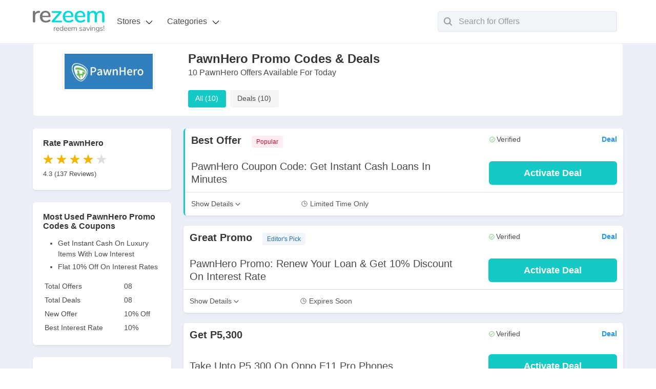

--- FILE ---
content_type: image/svg+xml
request_url: https://www.rezeem.ph/assets/img/icons/stlove/scheduled-delivery.svg
body_size: 792
content:
<?xml version="1.0" encoding="iso-8859-1"?>
<!-- Generator: Adobe Illustrator 19.0.0, SVG Export Plug-In . SVG Version: 6.00 Build 0)  -->
<svg xmlns="http://www.w3.org/2000/svg" xmlns:xlink="http://www.w3.org/1999/xlink" version="1.1" id="Layer_1" x="0px" y="0px" viewBox="0 0 512 512" style="enable-background:new 0 0 512 512;" xml:space="preserve">
<g>
	<g>
		<path d="M476.158,231.363l-13.259-53.035c3.625-0.77,6.345-3.986,6.345-7.839v-8.551c0-18.566-15.105-33.67-33.67-33.67h-60.392    V110.63c0-9.136-7.432-16.568-16.568-16.568H50.772c-9.136,0-16.568,7.432-16.568,16.568V256c0,4.427,3.589,8.017,8.017,8.017    c4.427,0,8.017-3.589,8.017-8.017V110.63c0-0.294,0.239-0.534,0.534-0.534h307.841c0.295,0,0.534,0.241,0.534,0.534v145.372    c0,4.427,3.589,8.017,8.017,8.017c4.427,0,8.017-3.589,8.017-8.017v-9.088h94.569c0.008,0,0.014,0.002,0.021,0.002    c0.008,0,0.015-0.001,0.022-0.001c11.637,0.008,21.518,7.646,24.912,18.171h-24.928c-4.427,0-8.017,3.589-8.017,8.017v17.102    c0,13.851,11.268,25.119,25.119,25.119h9.086v35.273h-20.962c-6.886-19.884-25.787-34.205-47.982-34.205    s-41.097,14.321-47.982,34.205h-3.86v-60.393c0-4.427-3.589-8.017-8.017-8.017c-4.427,0-8.017,3.589-8.017,8.017v60.391H192.817    c-6.886-19.884-25.787-34.205-47.982-34.205s-41.097,14.321-47.982,34.205H50.772c-0.295,0-0.534-0.241-0.534-0.534v-17.637    h34.739c4.427,0,8.017-3.589,8.017-8.017s-3.589-8.017-8.017-8.017h-42.75c-0.002,0-0.003,0-0.005,0s-0.003,0-0.005,0H8.017    c-4.427,0-8.017,3.589-8.017,8.017s3.589,8.017,8.017,8.017h26.188v17.637c0,9.136,7.432,16.568,16.568,16.568h43.304    c-0.002,0.178-0.014,0.356-0.014,0.534c0,27.995,22.777,50.772,50.772,50.772s50.772-22.777,50.772-50.772    c0-0.178-0.012-0.356-0.014-0.534h180.67c-0.002,0.178-0.014,0.356-0.014,0.534c0,27.995,22.777,50.772,50.772,50.772    c27.995,0,50.772-22.777,50.772-50.772c0-0.178-0.012-0.356-0.014-0.534h26.203c4.427,0,8.017-3.589,8.017-8.017v-85.511    C512,251.989,496.423,234.448,476.158,231.363z M375.182,144.301h60.392c9.725,0,17.637,7.912,17.637,17.637v0.534h-78.029    V144.301z M375.182,230.881v-52.376h71.235l13.094,52.376H375.182z M144.835,401.904c-19.155,0-34.739-15.583-34.739-34.739    s15.584-34.739,34.739-34.739c19.155,0,34.739,15.583,34.739,34.739S163.99,401.904,144.835,401.904z M427.023,401.904    c-19.155,0-34.739-15.583-34.739-34.739s15.584-34.739,34.739-34.739c19.155,0,34.739,15.583,34.739,34.739    S446.178,401.904,427.023,401.904z M495.967,299.29h-9.086c-5.01,0-9.086-4.076-9.086-9.086v-9.086h18.171V299.29z"/>
	</g>
</g>
<g>
	<g>
		<path d="M144.835,350.597c-9.136,0-16.568,7.432-16.568,16.568c0,9.136,7.432,16.568,16.568,16.568    c9.136,0,16.568-7.432,16.568-16.568C161.403,358.029,153.971,350.597,144.835,350.597z"/>
	</g>
</g>
<g>
	<g>
		<path d="M427.023,350.597c-9.136,0-16.568,7.432-16.568,16.568c0,9.136,7.432,16.568,16.568,16.568    c9.136,0,16.568-7.432,16.568-16.568C443.591,358.029,436.159,350.597,427.023,350.597z"/>
	</g>
</g>
<g>
	<g>
		<path d="M332.96,316.393H213.244c-4.427,0-8.017,3.589-8.017,8.017s3.589,8.017,8.017,8.017H332.96    c4.427,0,8.017-3.589,8.017-8.017S337.388,316.393,332.96,316.393z"/>
	</g>
</g>
<g>
	<g>
		<path d="M127.733,282.188H25.119c-4.427,0-8.017,3.589-8.017,8.017s3.589,8.017,8.017,8.017h102.614    c4.427,0,8.017-3.589,8.017-8.017S132.16,282.188,127.733,282.188z"/>
	</g>
</g>
<g>
	<g>
		<path d="M204.693,136.818c-42.141,0-76.426,34.285-76.426,76.426s34.285,76.426,76.426,76.426s76.426-34.285,76.426-76.426    S246.834,136.818,204.693,136.818z M204.693,273.637c-33.3,0-60.392-27.092-60.392-60.392s27.092-60.392,60.392-60.392    s60.392,27.092,60.392,60.392S237.993,273.637,204.693,273.637z"/>
	</g>
</g>
<g>
	<g>
		<path d="M236.015,233.229l-23.305-23.305V179.04c0-4.427-3.589-8.017-8.017-8.017s-8.017,3.589-8.017,8.017v34.205    c0,2.126,0.844,4.164,2.348,5.668l25.653,25.653c1.565,1.565,3.617,2.348,5.668,2.348s4.104-0.782,5.668-2.348    C239.146,241.435,239.146,236.36,236.015,233.229z"/>
	</g>
</g>
<g>
</g>
<g>
</g>
<g>
</g>
<g>
</g>
<g>
</g>
<g>
</g>
<g>
</g>
<g>
</g>
<g>
</g>
<g>
</g>
<g>
</g>
<g>
</g>
<g>
</g>
<g>
</g>
<g>
</g>
</svg>


--- FILE ---
content_type: image/svg+xml
request_url: https://www.rezeem.ph/assets/img/icons/stlove/24-hours-support.svg
body_size: 1967
content:
<?xml version="1.0" encoding="iso-8859-1"?>
<!-- Generator: Adobe Illustrator 19.0.0, SVG Export Plug-In . SVG Version: 6.00 Build 0)  -->
<svg xmlns="http://www.w3.org/2000/svg" xmlns:xlink="http://www.w3.org/1999/xlink" version="1.1" id="Layer_1" x="0px" y="0px" viewBox="0 0 512.001 512.001" style="enable-background:new 0 0 512.001 512.001;" xml:space="preserve">
<g>
	<g>
		<path d="M436.003,421.761c-1.462-10.632-7.621-19.724-16.9-24.943l-88.568-49.819c-13.557-7.626-30.708-5.27-41.708,5.729    l-31.101,31.101c-6.371,6.371-16.571,7.165-23.729,1.847c-21.488-15.966-42.489-34.167-62.421-54.099    c-19.931-19.931-38.132-40.933-54.099-62.421c-5.318-7.157-4.524-17.358,1.847-23.729l31.101-31.101    c11-11,13.356-28.151,5.729-41.708l-49.818-88.568c-5.219-9.279-14.31-15.438-24.943-16.899    c-11.141-1.53-22.176,2.239-30.278,10.344l-32.803,32.803C-4.862,133.472-6.08,174.96,14.881,227.121    c20.051,49.898,58.206,104.49,107.434,153.718c49.229,49.23,103.82,87.384,153.718,107.434    c24.708,9.929,47.018,14.881,66.124,14.881c21.228,0,38.501-6.115,50.698-18.312l32.803-32.803    C433.762,443.936,437.532,432.9,436.003,421.761z M413.929,440.311l-5.733,5.731l-75.506-41.185    c-4.022-2.196-9.059-0.712-11.252,3.31c-2.194,4.021-0.712,9.059,3.31,11.252l71.223,38.849l-14.846,14.846    c-17.915,17.914-53.966,17.829-98.909-0.23c-47.869-19.237-100.491-56.09-148.174-103.773    C86.362,321.428,49.507,268.805,30.271,220.936c-18.06-44.945-18.144-80.995-0.23-98.909l14.843-14.846l7.94,14.556    c1.506,2.76,4.351,4.324,7.288,4.324c1.341,0,2.703-0.326,3.963-1.014c4.021-2.194,5.504-7.232,3.31-11.253L57.112,94.956    l5.731-5.731c3.768-3.766,8.66-5.815,13.723-5.815c0.853,0,1.712,0.059,2.57,0.176c5.445,0.748,10.091,3.881,12.743,8.598    l49.818,88.568c3.994,7.102,2.761,16.085-3.001,21.846l-14.799,14.8L85.06,146.196c-2.193-4.021-7.231-5.504-11.252-3.31    c-4.021,2.193-5.504,7.231-3.31,11.252l41.174,75.484l-4.076,4.076c-12.144,12.144-13.619,31.641-3.432,45.351    c16.448,22.135,35.182,43.755,55.683,64.257c20.502,20.502,42.122,39.237,64.257,55.683c13.709,10.188,33.205,8.712,45.351-3.432    l4.076-4.076l18.834,10.273c1.262,0.689,2.622,1.014,3.963,1.014c2.937,0,5.782-1.564,7.288-4.324    c2.194-4.021,0.712-9.059-3.31-11.252l-14.551-7.938l14.799-14.799c5.761-5.761,14.745-6.995,21.848-3.001l88.568,49.818    c4.716,2.653,7.85,7.298,8.598,12.743C420.386,429.97,418.331,435.909,413.929,440.311z"/>
	</g>
</g>
<g>
	<g>
		<path d="M397.548,221.163h-9.399v-71.325c0-4.58-3.713-8.294-8.294-8.294c-4.58,0-8.294,3.713-8.294,8.294v71.325h-43.293    l15.45-69.526c0.993-4.471-1.826-8.902-6.298-9.895c-4.473-0.995-8.901,1.826-9.895,6.297l-17.693,79.619    c-0.546,2.456,0.052,5.026,1.627,6.989c1.574,1.962,3.953,3.104,6.469,3.104h53.632v27.092c0,4.58,3.713,8.294,8.294,8.294    c4.58,0,8.294-3.713,8.294-8.294V237.75h9.399c4.58,0,8.294-3.713,8.294-8.294C405.841,224.876,402.128,221.163,397.548,221.163z"/>
	</g>
</g>
<g>
	<g>
		<path d="M291.39,256.549h-61.039c3.608-9.501,13.818-15.543,28.544-23.579c18.173-9.917,40.789-22.259,40.789-50.274    c0-22.691-19.595-41.152-43.68-41.152s-43.68,18.46-43.68,41.152c0,4.58,3.713,8.294,8.294,8.294c4.58,0,8.294-3.713,8.294-8.294    c0-13.545,12.154-24.565,27.092-24.565c14.938,0,27.092,11.019,27.092,24.565c-0.001,16.948-12.145,24.798-32.148,35.713    c-18.104,9.88-38.625,21.079-38.625,46.433c0,4.58,3.713,8.294,8.294,8.294h70.772c4.58,0,8.294-3.713,8.294-8.294    S295.97,256.549,291.39,256.549z"/>
	</g>
</g>
<g>
	<g>
		<path d="M466.694,354.022l-16.152,3.23c39.25-38.12,61.458-90.257,61.458-145.489C512,99.875,420.972,8.846,309.083,8.846    c-65.942,0-128.006,32.23-166.02,86.216c-2.637,3.745-1.739,8.919,2.006,11.557c3.744,2.637,8.918,1.739,11.556-2.006    c34.913-49.58,91.906-79.18,152.459-79.18c102.742,0,186.33,83.587,186.33,186.33c0,51.459-21.008,99.983-58.043,135.117    l3.698-18.486c0.898-4.492-2.015-8.861-6.507-9.759c-4.491-0.899-8.861,2.015-9.759,6.507l-8.846,44.233    c-0.544,2.719,0.307,5.53,2.268,7.491c1.57,1.57,3.687,2.429,5.864,2.429c0.541,0,1.085-0.053,1.627-0.161l44.233-8.847    c4.492-0.899,7.405-5.268,6.507-9.759C475.554,356.037,471.184,353.126,466.694,354.022z"/>
	</g>
</g>
<g>
	<g>
		<path d="M309.083,44.232c-4.58,0-8.294,3.713-8.294,8.294v17.693c0,4.58,3.713,8.294,8.294,8.294c4.58,0,8.294-3.713,8.294-8.294    V52.526C317.376,47.946,313.664,44.232,309.083,44.232z"/>
	</g>
</g>
<g>
	<g>
		<path d="M468.32,203.47h-17.693c-4.58,0-8.294,3.713-8.294,8.294c0,4.58,3.713,8.294,8.294,8.294h17.693    c4.58,0,8.294-3.713,8.294-8.294C476.614,207.183,472.9,203.47,468.32,203.47z"/>
	</g>
</g>
<g>
	<g>
		<path d="M190.649,133.809l-15.322-8.846c-3.968-2.291-9.039-0.931-11.329,3.035c-2.29,3.967-0.931,9.039,3.035,11.329    l15.322,8.846c1.306,0.754,2.732,1.112,4.139,1.112c2.866,0,5.654-1.488,7.19-4.148    C195.974,141.171,194.615,136.099,190.649,133.809z"/>
	</g>
</g>
<g>
	<g>
		<path d="M451.133,284.2l-15.322-8.847c-3.967-2.291-9.039-0.931-11.329,3.035s-0.932,9.039,3.035,11.329l15.322,8.846    c1.306,0.754,2.732,1.112,4.139,1.112c2.866,0,5.654-1.488,7.19-4.148C456.459,291.562,455.1,286.49,451.133,284.2z"/>
	</g>
</g>
<g>
	<g>
		<path d="M392.849,66.678c-3.967-2.291-9.039-0.931-11.329,3.035l-8.846,15.322c-2.29,3.967-0.931,9.039,3.035,11.329    c1.306,0.754,2.731,1.112,4.139,1.112c2.866,0,5.654-1.488,7.19-4.148l8.847-15.322C398.175,74.041,396.816,68.968,392.849,66.678    z"/>
	</g>
</g>
<g>
	<g>
		<path d="M242.457,327.162c-3.967-2.291-9.038-0.931-11.329,3.035l-8.846,15.322c-2.29,3.967-0.931,9.039,3.035,11.329    c1.306,0.754,2.732,1.112,4.139,1.112c2.866,0,5.654-1.488,7.19-4.148l8.847-15.322    C247.783,334.524,246.424,329.452,242.457,327.162z"/>
	</g>
</g>
<g>
	<g>
		<path d="M454.169,127.998c-2.29-3.967-7.364-5.326-11.329-3.035l-15.322,8.847c-3.967,2.29-5.326,7.362-3.035,11.329    c1.536,2.661,4.324,4.148,7.19,4.148c1.407,0,2.833-0.358,4.139-1.112l15.322-8.846    C455.1,137.037,456.459,131.964,454.169,127.998z"/>
	</g>
</g>
<g>
	<g>
		<path d="M193.684,278.389c-2.29-3.967-7.363-5.327-11.329-3.035l-15.322,8.847c-3.967,2.29-5.326,7.362-3.035,11.329    c1.536,2.661,4.324,4.148,7.19,4.148c1.407,0,2.833-0.358,4.139-1.112l15.322-8.846    C194.615,287.428,195.974,282.355,193.684,278.389z"/>
	</g>
</g>
<g>
	<g>
		<path d="M245.493,85.036l-8.846-15.322c-2.29-3.968-7.363-5.327-11.329-3.035c-3.967,2.29-5.326,7.363-3.035,11.329l8.847,15.322    c1.537,2.661,4.325,4.148,7.19,4.148c1.407,0,2.833-0.358,4.139-1.112C246.424,94.075,247.783,89.002,245.493,85.036z"/>
	</g>
</g>
<g>
	<g>
		<path d="M395.884,345.519l-8.846-15.322c-2.29-3.967-7.363-5.326-11.329-3.035c-3.967,2.29-5.326,7.362-3.035,11.329l8.846,15.322    c1.536,2.661,4.324,4.148,7.19,4.148c1.407,0,2.833-0.358,4.139-1.112C396.815,354.558,398.174,349.486,395.884,345.519z"/>
	</g>
</g>
<g>
</g>
<g>
</g>
<g>
</g>
<g>
</g>
<g>
</g>
<g>
</g>
<g>
</g>
<g>
</g>
<g>
</g>
<g>
</g>
<g>
</g>
<g>
</g>
<g>
</g>
<g>
</g>
<g>
</g>
</svg>


--- FILE ---
content_type: text/javascript
request_url: https://www.rezeem.ph/assets/js/app.min.js
body_size: 2052
content:
function toggleDivDisplay(){var e=document.querySelector(".rz-search-bar"),t=document.querySelector(".rz-search-bar input");"block"===e.style.display?e.style.display="none":(e.style.display="block",t.focus())}function activeState(e){var t=e.getAttribute("data-cid"),o=[location.protocol,"//",location.host,location.pathname].join("")+"?c="+t,n=e.getAttribute("data-cptype");lnk="cp"===n?baseurl+"/redeem/coupon/":baseurl+"/out/coupon/",window.open(lnk+t+"/","_blank"),window.location.href=o}function handleScroll(){window.scrollY>400?scrollToTopBtn.classList.contains("showScrollBtn")||scrollToTopBtn.classList.add("showScrollBtn"):scrollToTopBtn.classList.contains("showScrollBtn")&&scrollToTopBtn.classList.remove("showScrollBtn")}function scrollToTop(){window.scrollTo({top:0,behavior:"smooth"})}function showAll(){gridItems.forEach(function(e){e.classList.add("show")})}function showCategory(e){gridItems.forEach(function(t){t.classList.contains(e)?t.classList.add("show"):t.classList.remove("show")})}function getAll(e){return Array.prototype.slice.call(document.querySelectorAll(e),0)}function openModal(e){var t=document.getElementById(e);rootEl.classList.add("is-clipped"),t.classList.add("is-active")}function closeModals(){$modals.forEach(function(e){e.classList.remove("is-active")})}var btns=document.querySelectorAll(".cpdCopy"),clipboard=new ClipboardJS(btns),baseurl="https://www.rezeem.ph";document.addEventListener("DOMContentLoaded",()=>{const e=Array.prototype.slice.call(document.querySelectorAll(".navbar-burger"),0);e.length>0&&e.forEach(e=>{e.addEventListener("click",()=>{const t=e.dataset.target,o=document.getElementById(t);e.classList.toggle("is-active"),o.classList.toggle("is-active")})})}),document.addEventListener("DOMContentLoaded",function(){var e=document.querySelectorAll(".navbar-item.has-dropdown.is-mega");e.forEach(e=>{e.addEventListener("click",function(e){var t=this.querySelector(".navbar-dropdown");if(t){var o="none"===getComputedStyle(t).display;t.style.display=o?"block":"none"}e.stopPropagation()})}),document.addEventListener("click",function(){var e=document.querySelectorAll(".navbar-dropdown");e.forEach(e=>{e.style.display=""})})}),document.querySelector(".rz-search-icon").addEventListener("click",toggleDivDisplay);const aioColors=document.querySelectorAll(".cpClick");aioColors.forEach(e=>{e.addEventListener("click",()=>{var t=e.getAttribute("data-cid"),o=[location.protocol,"//",location.host,location.pathname].join("")+"?c="+t,n=e.getAttribute("data-cptype");lnk="cp"===n?baseurl+"/redeem/coupon/":baseurl+"/out/coupon/",window.open(lnk+t+"/","_blank"),window.location.href=o})});const r=document.querySelectorAll(".cpsClick");for(var i=0;i<r.length;++i)r[i].addEventListener("click",function(e){e.preventDefault();var t=this.getAttribute("data-cid"),o=[location.protocol,"//",location.host,location.pathname].join("")+"?c="+t,n=this.getAttribute("data-cptype");lnk="cp"===n?baseurl+"/redeem/coupon/":baseurl+"/out/coupon/",window.open(lnk+t+"/","_blank"),window.location.href=o},!0);const p=document.querySelectorAll(".secpClick");p.forEach(e=>{e.addEventListener("click",()=>{var t=e.getAttribute("data-cid"),o=e.getAttribute("data-coupon-link"),n=e.getAttribute("data-cptype");lnk="cp"===n?baseurl+"/redeem/coupon/":baseurl+"/out/coupon/",window.open(lnk+t+"/","_blank"),window.location.href=o})});var ready=e=>{"loading"!=document.readyState?e():document.addEventListener("DOMContentLoaded",e)};ready(()=>{const e=document.querySelectorAll(".cp-desc-togl");e.forEach(e=>{e.addEventListener("click",()=>{e.classList.toggle("is-active");var t=e.closest(".coupon"),o=t.querySelector(".cp-desc");"block"===o.style.display?o.style.display="none":o.style.display="block"})})}),document.addEventListener("scroll",handleScroll);var scrollToTopBtn=document.querySelector(".scrollToTop");scrollToTopBtn.addEventListener("click",scrollToTop);var gridItems=document.querySelectorAll(".coupon");showAll();const filtersbtns=document.querySelectorAll(".filter"),filtersblock=document.querySelector(".filters");filtersbtns.forEach((e,t)=>{e.addEventListener("click",function(){for(let e of filtersblock.children)e.classList.remove("is-primary"),e.classList.add("is-light");e.classList.add("is-primary"),e.classList.remove("is-light");let t=e.getAttribute("data-filter"),o=document.querySelectorAll(`.coupon:not(.${t})`),n=document.querySelectorAll(`.coupon.${t}`);"all"==t&&(o=[],n=document.querySelectorAll(".coupon")),o.forEach(e=>{e.classList.add("hide"),e.classList.remove("show")}),n.forEach(e=>{e.classList.remove("hide"),e.classList.add("show")})})}),ready(()=>{const e=document.querySelectorAll(".cont-togl");e.forEach(e=>{e.addEventListener("click",()=>{var t=e.closest(".cont-block"),o=t.querySelector(".cont-body");o.classList.contains("is-active")?o.classList.remove("is-active"):o.classList.add("is-active")})})});var rootEl=document.documentElement,$modals=getAll(".modal"),$modalButtons=getAll(".modal-button"),$modalCloses=getAll(".modal-background, .cp-modal-close");$modalButtons.length>0&&$modalButtons.forEach(function(e){e.addEventListener("click",function(){var t=e.dataset.target;openModal(t)})}),$modalCloses.length>0&&$modalCloses.forEach(function(e){e.addEventListener("click",function(){closeModals()})}),document.addEventListener("keydown",function(e){var t=e||window.event;27===t.keyCode&&closeModals()});const ratetext=document.querySelector(".rating-stars");ratetext&&ratetext.addEventListener("click",()=>{var e=document.querySelector(".streview-count");e.textContent="Thank You!"});const voteblock=document.querySelector(".code-feedback"),votetext=document.querySelectorAll(".cp-work");votetext.forEach(e=>{e.addEventListener("click",()=>{var t=e.getAttribute("data-cpwork");voteblock.innerHTML="yes"==t?"<span>We are Glad It Worked.</span>":"<span>Thanks for reporting this.</span>"})}),clipboard.on("success",function(e){var t=e.trigger.querySelector(".copycode"),o="Copied";t.textContent=o,window.setTimeout(function(){t.textContent="Copy"},4e3)}),document.querySelector("#autoComplete").addEventListener("keyup",function(e){"Enter"===e.code&&document.querySelector("#srch").submit()});const autoCompleteJS=new autoComplete({data:{src:async()=>{try{const e=encodeURIComponent(document.querySelector("#autoComplete").value),t=await fetch(`/auto?term=${e}`),o=await t.json();return o}catch(e){return e}},keys:["label"],filter:e=>{const t=Array.from(new Set(e.map(e=>e.match))).map(t=>e.find(e=>e.match===t));return t}},placeHolder:"Search for Offers",threshold:2,resultsList:{element:(e,t)=>{const o=document.createElement("p");t.results.length>0||(o.innerHTML=`Found <strong>${t.matches.length}</strong> matching results for <strong>"${t.query}"</strong>`),e.prepend(o)},noResults:!0,maxResults:5},resultItem:{element:(e,t)=>{e.style="display: flex; justify-content: space-between;",e.innerHTML='<a style="display: flex; align-items: center;" href="'+t.value.slink+'"><img class="mr-4" width="100" src="'+t.value.simage+'"><span class="autoComplete_text">'+t.match+"</span></a>"},highlight:!0},events:{input:{focus:()=>{autoCompleteJS.input.value.length&&autoCompleteJS.start()}}}});autoCompleteJS.input.addEventListener("selection",function(e){const t=e.detail;window.location=t.selection.value.slink,autoCompleteJS.input.blur()}),["focus","blur"].forEach(function(e){document.querySelector("#autoComplete_list");document.querySelector("#autoComplete").addEventListener(e,function(){})}),ready(()=>{var e=document.querySelectorAll(".soc-share");e.forEach(function(e){e.addEventListener("click",function(e){var t=this.dataset.soclink;window.open(t,"_blank","noopener noreferrer,toolbar=no,location=0,status=no,menubar=no,scrollbars=yes,width=600,height=400,resizable=1")})})}),document.addEventListener("DOMContentLoaded",function(){document.querySelectorAll(".form-subscribe").forEach(function(e){e.addEventListener("submit",function(t){t.preventDefault();var o=e.querySelector('input[name="signup-email"]'),n=e.querySelector('input[name="store"]'),c=e.querySelector(".form-message"),s=o?o.value.trim():"",l=n?n.value.trim():"";s?fetch("/subscribe",{method:"POST",headers:{"Content-Type":"application/x-www-form-urlencoded","X-Requested-With":"XMLHttpRequest"},body:new URLSearchParams({"signup-email":s,store:l})}).then(function(e){return e.json()}).then(function(t){var o=document.getElementById("unsubscribe-message");o&&o.remove(),c&&(e.classList.contains("is-compact")?c.innerHTML='<p class="is-size-6 '+(t.success?"has-text-success":"has-text-danger")+'">'+t.message+"</p>":c.innerHTML='<div class="notification is-light '+(t.success?"is-success":"is-danger")+'">'+t.message+"</div>",setTimeout(function(){c.innerHTML=""},4e3)),t.success&&e.reset()}).catch(function(){c&&(e.classList.contains("is-compact")?c.innerHTML='<p class="is-size-6 has-text-danger"><ion-icon name="alert-circle-outline"></ion-icon> Something went wrong. Please try again later.</p>':c.innerHTML='<div class="notification is-danger is-light">Something went wrong. Please try again later.</div>')}):c&&(c.innerHTML='<div class="notification is-danger is-light">Please enter a valid email address.</div>')})})});

--- FILE ---
content_type: image/svg+xml
request_url: https://www.rezeem.ph/assets/img/stlogo-placeholder.svg
body_size: 293
content:
<svg xmlns="http://www.w3.org/2000/svg" width="250" height="100"><path fill="#eee" d="M0 0h250v100H0z"/><path d="M75.8 40.7h-.6a7.6 7.6 0 00-3.3 1 5.7 5.7 0 00-2.2 2.5v-2a1.4 1.4 0 00-1.4-1.5 1.6 1.6 0 00-1.1.4 1.4 1.4 0 00-.5 1V58a1.4 1.4 0 00.5 1.1 1.6 1.6 0 001 .4 1.6 1.6 0 001.1-.4 1.4 1.4 0 00.5-1.1v-9.1a5.8 5.8 0 011.2-3.7 5 5 0 013.7-1.8h1.1a1.8 1.8 0 001.2-.5 1.3 1.3 0 00.3-1q0-1.3-1.5-1.2zm18 14.4a3.6 3.6 0 00-1.4.5 16.4 16.4 0 01-2.2 1.1 7.2 7.2 0 01-2.5.4q-5.8 0-6.2-6.5h12.1a1.2 1.2 0 001-.3 1.6 1.6 0 00.3-1 9 9 0 00-2.1-6.4 7.3 7.3 0 00-5.7-2.3 8.4 8.4 0 00-4.5 1.2 8.1 8.1 0 00-3 3.3 10.9 10.9 0 00-1.1 5 9.5 9.5 0 002.5 7 9 9 0 006.7 2.5 11.5 11.5 0 002.9-.4 11.4 11.4 0 002.8-1.2 2.2 2.2 0 001.3-1.7 1.3 1.3 0 00-.3-.9 1 1 0 00-.7-.3zM87.1 43a4.7 4.7 0 013.6 1.4 6.5 6.5 0 011.4 4.3H81.6a6.9 6.9 0 011.7-4.2 5 5 0 013.9-1.5zm25.4 13.9H102l11.2-13.3a1.8 1.8 0 00.4-1.2 1.3 1.3 0 00-.4-1 1.5 1.5 0 00-1-.4H99.2a1.4 1.4 0 00-1 .4 1.2 1.2 0 00-.3.9 1 1 0 00.3.8 1.4 1.4 0 001 .3h10.3L98.5 56.8A1.8 1.8 0 0098 58a1.3 1.3 0 00.5 1 1.5 1.5 0 001 .3h13.1a1.4 1.4 0 001-.3 1.3 1.3 0 000-1.8 1.4 1.4 0 00-1-.3zm19.2-1.8a3.6 3.6 0 00-1.3.5 16.3 16.3 0 01-2.3 1 7.2 7.2 0 01-2.5.5q-5.8 0-6.1-6.5h12a1.2 1.2 0 001-.3 1.6 1.6 0 00.4-1 9 9 0 00-2.1-6.4 7.3 7.3 0 00-5.7-2.3 8.4 8.4 0 00-4.5 1.2 8.1 8.1 0 00-3 3.3 10.9 10.9 0 00-1.1 5 9.5 9.5 0 002.4 7 9 9 0 006.7 2.5 11.5 11.5 0 003-.4 11.4 11.4 0 002.8-1.2 2.2 2.2 0 001.3-1.7 1.3 1.3 0 00-.3-.9 1 1 0 00-.7-.3zM125.2 43a4.7 4.7 0 013.7 1.4 6.5 6.5 0 011.4 4.3h-10.6a6.9 6.9 0 011.7-4.2 5 5 0 013.8-1.5zm26.4 12a3.6 3.6 0 00-1.4.6 16.4 16.4 0 01-2.2 1.1 7.2 7.2 0 01-2.5.4q-5.8 0-6.1-6.5h12a1.2 1.2 0 001-.3 1.6 1.6 0 00.3-1 9 9 0 00-2-6.4 7.3 7.3 0 00-5.7-2.3 8.4 8.4 0 00-4.5 1.2 8.1 8.1 0 00-3 3.3 10.9 10.9 0 00-1.2 5 9.5 9.5 0 002.5 7 9 9 0 006.7 2.5 11.5 11.5 0 002.9-.4 11.4 11.4 0 002.8-1.2 2.2 2.2 0 001.4-1.7 1.3 1.3 0 00-.3-.9 1 1 0 00-.8-.3zM145 43a4.7 4.7 0 013.7 1.4 6.5 6.5 0 011.4 4.3h-10.7a6.8 6.8 0 011.7-4.2A5 5 0 01145 43zm32.5-2.4a7 7 0 00-3.7 1 6 6 0 00-2.4 2.6q-1.3-3.6-5.6-3.6a6.5 6.5 0 00-3.3.9 6 6 0 00-2.3 2.4v-1.8a1.4 1.4 0 00-.4-1 1.5 1.5 0 00-1-.4 1.5 1.5 0 00-1.2.4 1.4 1.4 0 00-.4 1V58a1.4 1.4 0 00.4 1.1 1.6 1.6 0 001.1.4 1.5 1.5 0 001.1-.4 1.5 1.5 0 00.4-1.1v-9.2a6.1 6.1 0 011.3-4.1 4.5 4.5 0 013.6-1.6 3.4 3.4 0 012.9 1.2 5.8 5.8 0 01.9 3.6v10a1.5 1.5 0 00.4 1.2 1.5 1.5 0 001 .4 1.6 1.6 0 001.2-.4 1.4 1.4 0 00.4-1.1v-9.2a6.2 6.2 0 011.3-4.1 4.5 4.5 0 013.6-1.6 3.4 3.4 0 012.8 1.2 5.8 5.8 0 011 3.6v10a1.4 1.4 0 00.4 1.2 1.6 1.6 0 001 .4 1.5 1.5 0 001.2-.4 1.5 1.5 0 00.4-1.1V47.8q0-7.2-6.1-7.2z" fill="#15cac4" fill-rule="evenodd" opacity=".5"/></svg>

--- FILE ---
content_type: image/svg+xml
request_url: https://www.rezeem.ph/assets/img/icons/stlove/customer-service.svg
body_size: 2035
content:
<?xml version="1.0" encoding="iso-8859-1"?>
<!-- Generator: Adobe Illustrator 19.0.0, SVG Export Plug-In . SVG Version: 6.00 Build 0)  -->
<svg xmlns="http://www.w3.org/2000/svg" xmlns:xlink="http://www.w3.org/1999/xlink" version="1.1" id="Layer_1" x="0px" y="0px" viewBox="0 0 512 512" style="enable-background:new 0 0 512 512;" xml:space="preserve">
<g>
	<g>
		<path d="M408.274,56.527h-0.087c-4.503,0-8.109,3.65-8.109,8.153c0,4.503,3.694,8.153,8.196,8.153s8.153-3.65,8.153-8.153    C416.427,60.177,412.776,56.527,408.274,56.527z"/>
	</g>
</g>
<g>
	<g>
		<path d="M290.912,389.623l-77.599-32.332c-3.455-1.439-5.686-4.787-5.686-8.53v-16.46l14.509-8.06    c12.431-6.907,20.621-19.485,21.908-33.647l0.032-0.351h7.576c14.086,0,25.546-11.46,25.546-25.546v-15.703    c2.284-5.523,8.696-23.2,8.696-47.587c0-33.695-13.199-65.487-37.165-89.521c-9.17-9.195-19.542-16.838-30.794-22.799    c-0.392-27.598-28.021-49.953-61.942-49.953s-61.55,22.355-61.943,49.953c-11.252,5.96-21.624,13.603-30.794,22.799    c-23.966,24.034-37.165,55.825-37.165,89.521c0,24.387,6.412,42.063,8.696,47.587v15.703c0,14.086,11.46,25.546,25.546,25.546    h7.576l0.031,0.351c1.287,14.162,9.478,26.741,21.909,33.647l14.509,8.06v16.46c0,3.742-2.232,7.09-5.686,8.53l-77.599,32.332    C8.271,394.957,0,407.364,0,421.231v52.178c0,14.086,11.46,25.546,25.546,25.546h260.892c14.086,0,25.546-11.46,25.546-25.546    v-52.178C311.983,407.364,303.712,394.957,290.912,389.623z M260.892,264.696c0,5.095-4.145,9.24-9.24,9.24h-6.093l3.261-35.873    h2.832c5.095,0,9.24,4.145,9.24,9.24V264.696z M155.992,55.44c21.355,0,39.325,11.054,44.29,25.933    c-13.966-4.898-28.895-7.453-44.29-7.453s-30.323,2.555-44.29,7.453C116.666,66.494,134.636,55.44,155.992,55.44z M60.331,273.936    c-5.095,0-9.24-4.145-9.24-9.24v-17.393c0-5.095,4.145-9.24,9.24-9.24h2.832l3.261,35.873H60.331z M97.768,309.987    c-7.711-4.284-12.792-12.086-13.59-20.87l-6.207-68.273c10.664-0.067,29.363-0.975,51.23-5.506    c44.72-9.265,81.204-29.479,105.507-58.455c2.894-3.449,2.443-8.592-1.008-11.485c-3.45-2.894-8.592-2.443-11.486,1.008    c-53.04,63.24-151.327,58.059-152.671,57.977v0.009c-0.412-0.025-0.829-0.03-1.253,0.009c-4.484,0.408-7.789,4.373-7.381,8.857    l0.772,8.501h-1.35c-5.708,0-10.985,1.883-15.243,5.058c-1.478-6.864-2.694-15.508-2.694-25.41    c0-29.348,11.509-57.05,32.406-78.007c21.333-21.393,50.167-33.175,81.191-33.175s59.857,11.781,81.191,33.175    c20.897,20.955,32.406,48.659,32.406,78.007c0,9.901-1.215,18.547-2.694,25.411c-4.258-3.176-9.534-5.059-15.243-5.059h-1.35    l0.773-8.502c0.22-2.409-0.644-4.792-2.355-6.503l-17.393-17.393c-3.184-3.184-8.346-3.184-11.529,0    c-3.184,3.184-3.184,8.345,0,11.529l14.693,14.693l-5.805,63.855c-6.658,5.889-27.775,20.588-72.694,20.588    c-4.503,0-8.153,3.65-8.153,8.153s3.65,8.153,8.153,8.153c31.214,0,52.574-6.536,66.428-13.435    c-2.189,2.859-4.96,5.289-8.203,7.091l-45.291,25.162c-8.099,4.499-17.769,4.499-25.867,0L97.768,309.987z M104.943,372.341    c9.55-3.979,15.72-13.235,15.72-23.58v-7.402l14.476,8.043c6.529,3.626,13.69,5.441,20.853,5.441s14.324-1.813,20.853-5.441    l14.476-8.043v7.402c0,10.347,6.17,19.602,15.72,23.58l8.552,3.563c-15.294,17.756-30.075,26.578-40.086,30.892    c-11.073,4.771-18.74,5.163-19.516,5.192c-0.776-0.028-8.443-0.421-19.516-5.192c-10.011-4.313-24.791-13.136-40.086-30.892    L104.943,372.341z M52.178,482.65H25.546c-5.095,0-9.24-4.145-9.24-9.24v-52.178c0-2.248,0.417-4.422,1.189-6.436l27.952,22.363    c4.279,3.422,6.731,8.527,6.731,14.006V482.65z M243.499,451.163v31.486H68.484v-31.486c0-10.46-4.684-20.205-12.851-26.739    l-25.921-20.737l50.923-21.218c26.865,33.228,54.02,42.37,67.203,44.879v27.582c0,4.503,3.65,8.153,8.153,8.153    s8.153-3.65,8.153-8.153v-27.582c13.184-2.509,40.338-11.651,67.203-44.879l50.923,21.218l-25.921,20.737    C248.183,430.958,243.499,440.704,243.499,451.163z M295.677,473.41c0,5.095-4.145,9.24-9.24,9.24h-26.633v-31.486    c0-5.479,2.453-10.583,6.731-14.007l27.952-22.362c0.772,2.014,1.189,4.188,1.189,6.436V473.41z"/>
	</g>
</g>
<g>
	<g>
		<path d="M145.944,243.765c-3.896-8.085-13.292-13.311-23.939-13.311s-20.043,5.225-23.939,13.311    c-1.954,4.056-0.25,8.929,3.807,10.884c4.056,1.955,8.929,0.249,10.884-3.807c0.953-1.978,4.519-4.082,9.249-4.082    c4.73,0,8.295,2.103,9.249,4.082c1.404,2.917,4.318,4.617,7.351,4.617c1.187,0,2.393-0.261,3.533-0.81    C146.194,252.694,147.898,247.822,145.944,243.765z"/>
	</g>
</g>
<g>
	<g>
		<path d="M213.917,243.765c-3.895-8.085-13.291-13.311-23.939-13.311s-20.043,5.225-23.939,13.311    c-1.955,4.057-0.25,8.929,3.807,10.884c4.056,1.955,8.929,0.249,10.884-3.807c0.953-1.978,4.519-4.082,9.249-4.082    s8.295,2.103,9.249,4.082c1.404,2.917,4.318,4.617,7.351,4.617c1.187,0,2.393-0.261,3.533-0.81    C214.167,252.694,215.872,247.822,213.917,243.765z"/>
	</g>
</g>
<g>
	<g>
		<path d="M408.187,13.045c-57.243,0-103.813,46.57-103.813,103.813c0,30.035,12.718,57.98,35.132,77.723    c-11.247,18.412-23.453,29.023-23.578,29.131c-2.686,2.294-3.589,6.057-2.237,9.32c1.27,3.063,4.255,5.032,7.529,5.032    c0.214,0,0.43-0.009,0.647-0.025c1.341-0.107,31.956-2.721,59.114-20.983c8.851,2.4,17.984,3.616,27.207,3.616    c57.243,0,103.813-46.57,103.813-103.813C512,59.615,465.43,13.045,408.187,13.045z M408.187,204.365    c-8.93,0-17.757-1.349-26.236-4.011c-2.468-0.774-5.158-0.333-7.248,1.194c-10.038,7.327-21.056,12.056-30.517,15.084    c4.232-5.582,8.752-12.292,12.989-20.038c1.928-3.525,1.001-7.929-2.185-10.378c-21.805-16.751-34.31-42.032-34.31-69.358    c0-48.252,39.255-87.507,87.507-87.507c48.252,0,87.507,39.255,87.507,87.507C495.694,165.11,456.439,204.365,408.187,204.365z"/>
	</g>
</g>
<g>
	<g>
		<path d="M416.883,160.883h-0.544v-53.265h0.544c4.503,0,8.153-3.65,8.153-8.153s-3.65-8.153-8.153-8.153H399.49    c-4.503,0-8.153,3.65-8.153,8.153s3.65,8.153,8.153,8.153h0.544v53.265h-0.544c-4.503,0-8.153,3.65-8.153,8.153    c0,4.503,3.65,8.153,8.153,8.153h17.393c4.503,0,8.153-3.65,8.153-8.153C425.036,164.534,421.386,160.883,416.883,160.883z"/>
	</g>
</g>
<g>
</g>
<g>
</g>
<g>
</g>
<g>
</g>
<g>
</g>
<g>
</g>
<g>
</g>
<g>
</g>
<g>
</g>
<g>
</g>
<g>
</g>
<g>
</g>
<g>
</g>
<g>
</g>
<g>
</g>
</svg>
